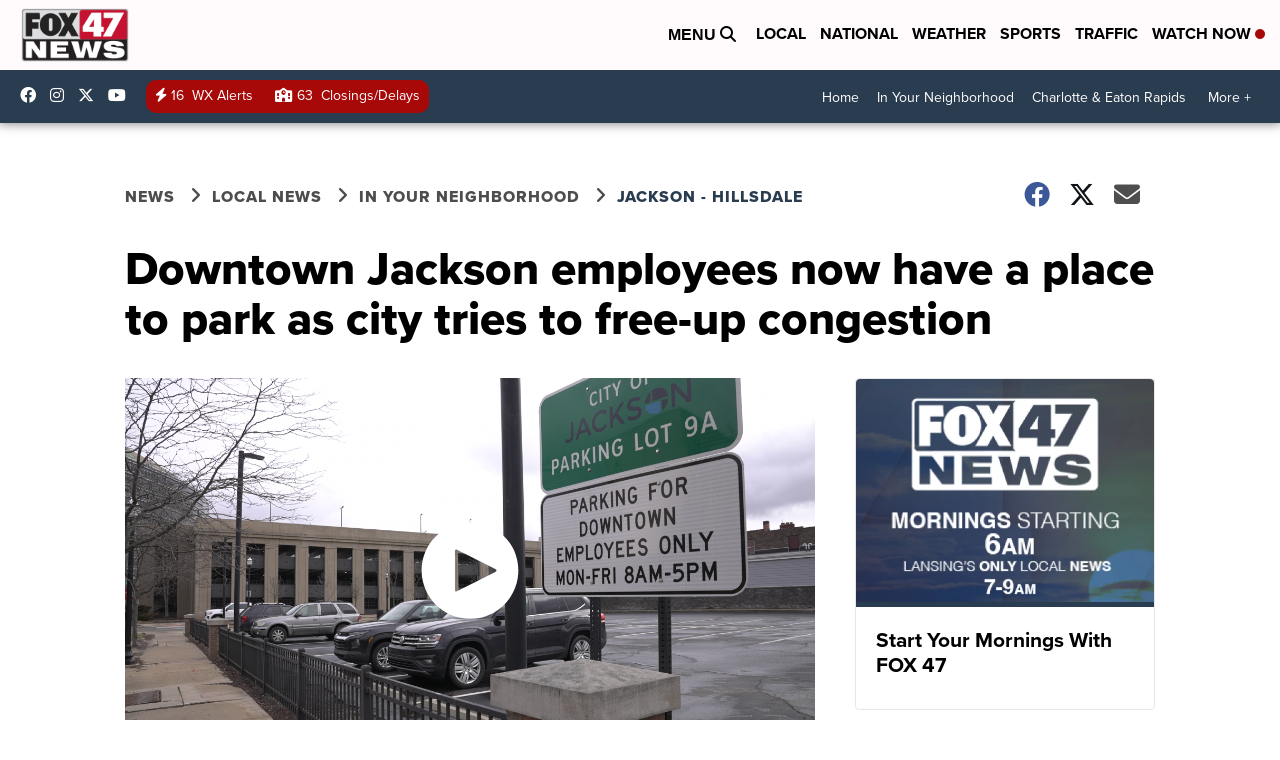

--- FILE ---
content_type: application/javascript; charset=utf-8
request_url: https://fundingchoicesmessages.google.com/f/AGSKWxUIpTu8zxWwf_dnYx49UdcgNiXf3moVIMSxdC6_w0LMwNDWzOaR1RQMY8RoFir2uR8sbomA3IgimvY92VXAmfVhA0MY9pk1KU3Y8IX-uzMfPlL8SJt8gP7076JX_ltTcwiCfHcdn_O0P3PBgGPTmdVXMD5oaexVavAOCxTAncxqofYhNiUSc_e9sw6y/_50%;)/yieldmo-/adbar_.intad/_overlay_ad.
body_size: -1289
content:
window['a2a8ffb7-a377-48b7-8966-ebeaeb7d808c'] = true;